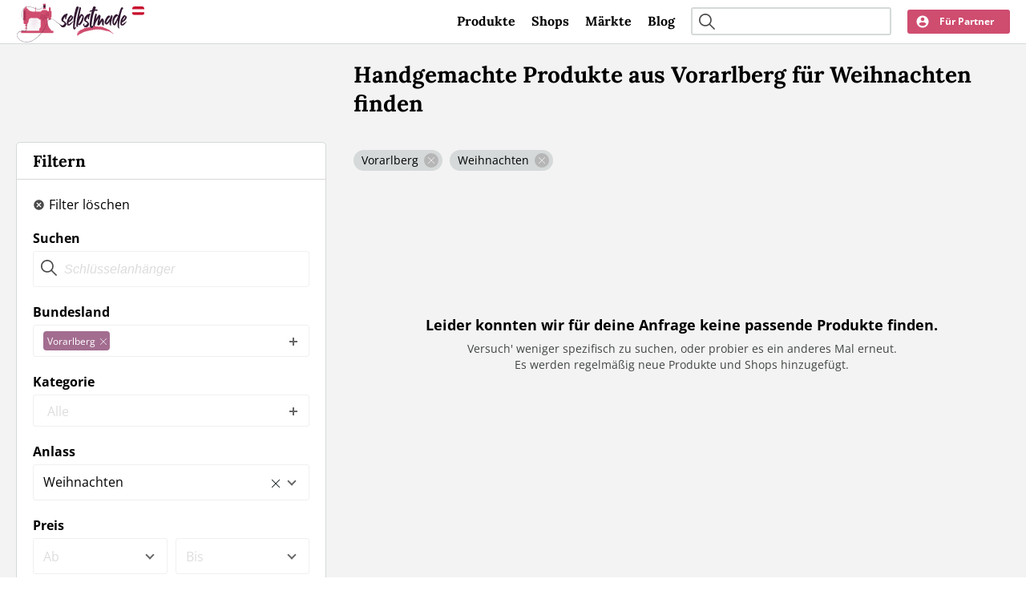

--- FILE ---
content_type: text/html; charset=utf-8
request_url: https://selbstmade.at/produkte/vorarlberg/weihnachten
body_size: 5756
content:
<!DOCTYPE html>
<html lang="de">
<head>
    <meta http-equiv="X-UA-Compatible" content="IE=EDGE" />
    <!--
    This website is powered by Koala Web Framework CMS Version 5.2.
    Koala Framework is a free open source Content Management Framework licensed under BSD.
    http://www.koala-framework.org
-->
<title>Handgemachte Produkte aus Vorarlberg für Weihnachten | Selbstmade</title><!-- sm-metaTags -->
        <meta property="og:title" content="Handgemachte Produkte aus Vorarlberg für Weihnachten | Selbstmade" />
        <meta property="og:description" content="Handgemachte Produkte aus Vorarlberg für Weihnachten. Finde einzigartige und mit Liebe zusammengestellte Produkte aus deiner Umgebung. Kauf lokal und unterstütze deine Nachbarschaft." />
        <meta name="description" content="Handgemachte Produkte aus Vorarlberg für Weihnachten. Finde einzigartige und mit Liebe zusammengestellte Produkte aus deiner Umgebung. Kauf lokal und unterstütze deine Nachbarschaft." />
<link href="/produkte/vorarlberg/weihnachten" rel="canonical" />
<!-- /sm-metaTags -->
<!-- sm-assets -->
<link href="/assets/build/Frontend.css?b78c6492c5c04e125897" rel="stylesheet"><script data-kwf-unique-prefix="sm" type="text/javascript" src="/assets/build/Frontend.js?b78c6492c5c04e125897"></script><!-- /sm-assets -->
<!-- alternativeLanguageLinks -->
<!-- /alternativeLanguageLinks --><link rel="shortcut icon" href="/assets/web/images/favicon.ico" />

    
    <script defer data-domain="selbstmade.at" src="https://plausible.io/js/script.tagged-events.js"></script>
    <script async src="https://pagead2.googlesyndication.com/pagead/js/adsbygoogle.js?client=ca-pub-9237779996533215"
            crossorigin="anonymous"></script>
    <meta name="viewport" content="width=device-width, initial-scale=1" />
    <link rel="apple-touch-icon" sizes="180x180" href="/assets/web/images/apple-touch-icon.png">
    <link rel="icon" type="image/png" sizes="32x32" href="/assets/web/images/favicon-32x32.png">
    <link rel="icon" type="image/png" sizes="16x16" href="/assets/web/images/favicon-16x16.png">
    <meta name="theme-color" content="#ffffff">
</head>
<body class="sm-frontend sm-rootDomainMaster">
<div class="sm-rootDomainMaster__page sm-rootDomainMaster__page--disableSticky">
    <header class="sm-rootDomainMaster__header sm-rootDomainMaster__header--disableSticky">
        <div class="sm-rootDomainMaster__innerHeader ">
            <div class="sm-rootDomainMaster__innerHeader__left">
                <a class="sm-rootDomainMaster__logo" href="/">
                    <img src="/assets/web/images/logo.svg">
                    <span class="sm-rootDomainMaster__country">
                        <img width="15px"
                             src="/assets/web/images/flags/AT.svg">
                    </span>
                </a>
            </div>
            <div class="sm-rootDomainMaster__innerHeader__right">
                <div class="sm-rootDomainMaster__mainMenu">
                        <nav class="sm-webStandard sm-webMenu sm-webListNone sm-themeMenuMain">
                        <ul class="sm-themeMenuMain__menu">
                                        
                <li class="sm-themeMenuMain__item sm-themeMenuMain__item--first">
                                        <a href="/produkte" class="sm-themeMenuMain__link  sm-kwcLinkIntern">Produkte</a>
                                                                            </li>
                
                            
                <li class="sm-themeMenuMain__item">
                                        <a href="/shops" class="sm-themeMenuMain__link  sm-kwcLinkIntern">Shops</a>
                                                                            </li>
                
                            
                <li class="sm-themeMenuMain__item">
                                        <a href="/maerkte" class="sm-themeMenuMain__link  sm-kwcLinkIntern">Märkte</a>
                                                                            </li>
                
                            
                <li class="sm-themeMenuMain__item sm-themeMenuMain__item--last">
                                        <a href="/blog" class="sm-themeMenuMain__link  sm-kwcLinkIntern">Blog</a>
                                                                            </li>
                
                                </ul>
            </nav>

                </div>
                <div class="sm-rootDomainMaster__searchField">
                    <div class="sm-themeBoxSearchField" data-config="{&quot;listUrl&quot;:&quot;\/produkte&quot;}">
    <div class="sm-themeBoxSearchField__wrapper">
        <a href="#" class="sm-themeBoxSearchField__searchIcon"></a>
        <input class="sm-themeBoxSearchField__input" type="text"/>
    </div>
</div>


                </div>
                <a href="#" class="sm-rootDomainMaster__mobileSearchFieldToggle"></a>
                <div class="sm-rootDomainMaster__userBoxWrapper">
                    <div class="sm-webStandard sm-themeBoxUserBox" data-config="{&quot;links&quot;:{&quot;user&quot;:{&quot;overview&quot;:{&quot;url&quot;:&quot;\/partner\/dashboard\/uebersicht&quot;,&quot;title&quot;:&quot;\u00dcbersicht&quot;},&quot;shopSettings&quot;:{&quot;url&quot;:&quot;\/partner\/dashboard\/shop-daten&quot;,&quot;title&quot;:&quot;Shop Daten&quot;},&quot;products&quot;:{&quot;url&quot;:&quot;\/partner\/dashboard\/produkte&quot;,&quot;title&quot;:&quot;Meine Produkte&quot;},&quot;events&quot;:{&quot;url&quot;:&quot;\/partner\/dashboard\/maerkte&quot;,&quot;title&quot;:&quot;M\u00e4rkte&quot;},&quot;feedback&quot;:{&quot;url&quot;:&quot;\/partner\/dashboard\/feedback&quot;,&quot;title&quot;:&quot;Feedback&quot;},&quot;accountSettings&quot;:{&quot;url&quot;:&quot;\/partner\/dashboard\/einstellungen&quot;,&quot;title&quot;:&quot;Einstellungen&quot;}},&quot;anon&quot;:{&quot;register&quot;:{&quot;url&quot;:&quot;\/mitmachen&quot;,&quot;title&quot;:&quot;Jetzt mitmachen&quot;},&quot;login&quot;:{&quot;url&quot;:&quot;\/partner\/login&quot;,&quot;title&quot;:&quot;Einloggen&quot;}},&quot;shopLink&quot;:&quot;&quot;}}">
    <div class="sm-themeBoxUserBox__backboneWrapper">
        <div class="sm-themeBoxUserBox__backbone"></div>
    </div>
</div>

                </div>
            </div>
        </div>
    </header>
    <div class="sm-rootDomainMaster__subMenu">
            <nav class="sm-webStandard sm-themeMenuSub">
                        <ul class="sm-themeMenuSub__menu">
                                        
                <li class="sm-themeMenuSub__item sm-themeMenuSub__item--first sm-themeMenuSub__item--product">
                        <a href="/produkte" class="sm-themeMenuSub__link  sm-kwcLinkIntern"><span>Produkte</span></a>
                                                        </li>
                
                            
                <li class="sm-themeMenuSub__item sm-themeMenuSub__item--shop">
                        <a href="/shops" class="sm-themeMenuSub__link  sm-kwcLinkIntern"><span>Shops</span></a>
                                                        </li>
                
                            
                <li class="sm-themeMenuSub__item sm-themeMenuSub__item--last sm-themeMenuSub__item--events">
                        <a href="/maerkte" class="sm-themeMenuSub__link  sm-kwcLinkIntern"><span>Märkte</span></a>
                                                        </li>
                
                                </ul>
            </nav>

    </div>
    <div class="sm-rootDomainMaster__completeProfileBanner">
        
    </div>
    <div class="sm-rootDomainMaster__contentWrapper ">
        <div class="sm-rootDomainMaster__content">
                        <div class="sm-rootDomainMaster__innerContent ">
                                                                <div class="sm-rootDomainMaster__mainContent">
                    <main class="sm-kwfMainContent">
    <div class="sm-webStandard sm-productList" data-config="{&quot;seoBasePath&quot;:&quot;\/produkte&quot;,&quot;seoAssetsConfig&quot;:{&quot;title&quot;:{&quot;templateString&quot;:&quot;Handgemachte {category_id} aus {shop_state_id}{occasion_id} | Selbstmade&quot;,&quot;config&quot;:{&quot;shop_state_id&quot;:{&quot;fallbackValue&quot;:&quot;Österreich&quot;,&quot;useSeoAssetsField&quot;:true},&quot;category_id&quot;:{&quot;fallbackValue&quot;:&quot;Produkte&quot;,&quot;useSeoAssetsField&quot;:true},&quot;occasion_id&quot;:{&quot;fallbackValue&quot;:&quot;&quot;,&quot;useSeoAssetsField&quot;:true,&quot;prefix&quot;:&quot; f\u00fcr &quot;}}},&quot;metaDescription&quot;:{&quot;templateString&quot;:&quot;Handgemachte {category_id} aus {shop_state_id}{occasion_id}. Finde einzigartige und mit Liebe zusammengestellte Produkte aus deiner Umgebung. Kauf lokal und unterst\u00fctze deine Nachbarschaft.&quot;,&quot;config&quot;:{&quot;shop_state_id&quot;:{&quot;fallbackValue&quot;:&quot;Österreich&quot;},&quot;category_id&quot;:{&quot;fallbackValue&quot;:&quot;Produkte&quot;},&quot;occasion_id&quot;:{&quot;fallbackValue&quot;:&quot;&quot;,&quot;useSeoAssetsField&quot;:true,&quot;prefix&quot;:&quot; f\u00fcr &quot;}}},&quot;headline&quot;:{&quot;templateString&quot;:&quot;Handgemachte {category_id} aus {shop_state_id}{occasion_id} finden&quot;,&quot;config&quot;:{&quot;shop_state_id&quot;:{&quot;fallbackValue&quot;:&quot;Österreich&quot;,&quot;useSeoAssetsField&quot;:true},&quot;category_id&quot;:{&quot;fallbackValue&quot;:&quot;Produkte&quot;,&quot;useSeoAssetsField&quot;:true},&quot;occasion_id&quot;:{&quot;fallbackValue&quot;:&quot;&quot;,&quot;prefix&quot;:&quot; f\u00fcr &quot;,&quot;useSeoAssetsField&quot;:true}}}},&quot;metaData&quot;:{&quot;states&quot;:[{&quot;id&quot;:&quot;8&quot;,&quot;title&quot;:&quot;Burgenland&quot;,&quot;country&quot;:&quot;AT&quot;,&quot;filename&quot;:&quot;burgenland&quot;},{&quot;id&quot;:&quot;7&quot;,&quot;title&quot;:&quot;K\u00e4rnten&quot;,&quot;country&quot;:&quot;AT&quot;,&quot;filename&quot;:&quot;kaernten&quot;},{&quot;id&quot;:&quot;4&quot;,&quot;title&quot;:&quot;Nieder\u00f6sterreich&quot;,&quot;country&quot;:&quot;AT&quot;,&quot;filename&quot;:&quot;niederoesterreich&quot;},{&quot;id&quot;:&quot;3&quot;,&quot;title&quot;:&quot;Ober\u00f6sterreich&quot;,&quot;country&quot;:&quot;AT&quot;,&quot;filename&quot;:&quot;oberoesterreich&quot;},{&quot;id&quot;:&quot;1&quot;,&quot;title&quot;:&quot;Salzburg&quot;,&quot;country&quot;:&quot;AT&quot;,&quot;filename&quot;:&quot;salzburg&quot;},{&quot;id&quot;:&quot;5&quot;,&quot;title&quot;:&quot;Steiermark&quot;,&quot;country&quot;:&quot;AT&quot;,&quot;filename&quot;:&quot;steiermark&quot;},{&quot;id&quot;:&quot;6&quot;,&quot;title&quot;:&quot;Tirol&quot;,&quot;country&quot;:&quot;AT&quot;,&quot;filename&quot;:&quot;tirol&quot;},{&quot;id&quot;:&quot;9&quot;,&quot;title&quot;:&quot;Vorarlberg&quot;,&quot;country&quot;:&quot;AT&quot;,&quot;filename&quot;:&quot;vorarlberg&quot;},{&quot;id&quot;:&quot;2&quot;,&quot;title&quot;:&quot;Wien&quot;,&quot;country&quot;:&quot;AT&quot;,&quot;filename&quot;:&quot;wien&quot;}],&quot;categories&quot;:[{&quot;id&quot;:&quot;3&quot;,&quot;title&quot;:&quot;Accessoires&quot;,&quot;google_product_id&quot;:&quot;167&quot;,&quot;filename&quot;:&quot;accessoires&quot;},{&quot;id&quot;:&quot;5&quot;,&quot;title&quot;:&quot;Baby-Artikel&quot;,&quot;google_product_id&quot;:&quot;537&quot;,&quot;filename&quot;:&quot;baby-artikel&quot;},{&quot;id&quot;:&quot;8&quot;,&quot;title&quot;:&quot;Bilder und Fotografien&quot;,&quot;google_product_id&quot;:&quot;500044&quot;,&quot;filename&quot;:&quot;bilder-und-fotografien&quot;},{&quot;id&quot;:&quot;6&quot;,&quot;title&quot;:&quot;Blumen &amp; Gestecke &quot;,&quot;google_product_id&quot;:&quot;984&quot;,&quot;filename&quot;:&quot;blumen-gestecke&quot;},{&quot;id&quot;:&quot;4&quot;,&quot;title&quot;:&quot;Deko&quot;,&quot;google_product_id&quot;:&quot;696&quot;,&quot;filename&quot;:&quot;deko&quot;},{&quot;id&quot;:&quot;7&quot;,&quot;title&quot;:&quot;Geschenke&quot;,&quot;google_product_id&quot;:&quot;2559&quot;,&quot;filename&quot;:&quot;geschenke&quot;},{&quot;id&quot;:&quot;12&quot;,&quot;title&quot;:&quot;Handlettering&quot;,&quot;google_product_id&quot;:&quot;9&quot;,&quot;filename&quot;:&quot;handlettering&quot;},{&quot;id&quot;:&quot;1&quot;,&quot;title&quot;:&quot;Kleidung&quot;,&quot;google_product_id&quot;:&quot;1604&quot;,&quot;filename&quot;:&quot;kleidung&quot;},{&quot;id&quot;:&quot;15&quot;,&quot;title&quot;:&quot;Kosmetik&quot;,&quot;google_product_id&quot;:&quot;469&quot;,&quot;filename&quot;:&quot;kosmetik&quot;},{&quot;id&quot;:&quot;13&quot;,&quot;title&quot;:&quot;Kulinarisches&quot;,&quot;google_product_id&quot;:&quot;422&quot;,&quot;filename&quot;:&quot;kulinarisches&quot;},{&quot;id&quot;:&quot;14&quot;,&quot;title&quot;:&quot;Kunst&quot;,&quot;google_product_id&quot;:&quot;9&quot;,&quot;filename&quot;:&quot;kunst&quot;},{&quot;id&quot;:&quot;2&quot;,&quot;title&quot;:&quot;Schmuck&quot;,&quot;google_product_id&quot;:&quot;188&quot;,&quot;filename&quot;:&quot;schmuck&quot;},{&quot;id&quot;:&quot;10&quot;,&quot;title&quot;:&quot;Spielzeug &amp; Spiele &quot;,&quot;google_product_id&quot;:&quot;1239&quot;,&quot;filename&quot;:&quot;spielzeug-spiele&quot;},{&quot;id&quot;:&quot;9&quot;,&quot;title&quot;:&quot;Tierbedarf &amp; Tierzubeh\u00f6r&quot;,&quot;google_product_id&quot;:&quot;1&quot;,&quot;filename&quot;:&quot;tierbedarf-tierzubehoer&quot;},{&quot;id&quot;:&quot;16&quot;,&quot;title&quot;:&quot;Upcycling&quot;,&quot;google_product_id&quot;:null,&quot;filename&quot;:&quot;upcycling&quot;},{&quot;id&quot;:&quot;11&quot;,&quot;title&quot;:&quot;Workshops&quot;,&quot;google_product_id&quot;:null,&quot;filename&quot;:&quot;workshops&quot;}],&quot;occasions&quot;:[{&quot;id&quot;:&quot;7&quot;,&quot;title&quot;:&quot;Fr\u00fchling&quot;,&quot;keywords&quot;:&quot;Fr\u00fchling,Spring,blumen,fr\u00fchjahr&quot;,&quot;claim&quot;:&quot;Alles f\u00fcr den Fr\u00fchling&quot;,&quot;headline&quot;:&quot;Einzigartige selbstgemachte Fr\u00fchlingsdeko&quot;,&quot;article&quot;:&quot;den&quot;,&quot;start&quot;:&quot;2022-02-15&quot;,&quot;end&quot;:&quot;2022-03-14&quot;,&quot;filename&quot;:&quot;fruehling&quot;},{&quot;id&quot;:&quot;15&quot;,&quot;title&quot;:&quot;Geburt&quot;,&quot;keywords&quot;:&quot;Geburt,birth,baby,geboren&quot;,&quot;claim&quot;:&quot;Alles f\u00fcr das Baby&quot;,&quot;headline&quot;:&quot;Handgemachte Geschenke zur Geburt&quot;,&quot;article&quot;:&quot;die&quot;,&quot;start&quot;:null,&quot;end&quot;:null,&quot;filename&quot;:&quot;geburt&quot;},{&quot;id&quot;:&quot;19&quot;,&quot;title&quot;:&quot;Geburtstag&quot;,&quot;keywords&quot;:&quot;Geburtstag,Birthday&quot;,&quot;claim&quot;:&quot;Geburtstagsgeschenke&quot;,&quot;headline&quot;:&quot;Handgemachte Geschenke zum Geburtstag&quot;,&quot;article&quot;:&quot;den&quot;,&quot;start&quot;:null,&quot;end&quot;:null,&quot;filename&quot;:&quot;geburtstag&quot;},{&quot;id&quot;:&quot;10&quot;,&quot;title&quot;:&quot;Herbst&quot;,&quot;keywords&quot;:&quot;Herbst,Bl\u00e4tter,Laub,Autumn,K\u00fcrbis&quot;,&quot;claim&quot;:&quot;Alles f\u00fcr den Herbst&quot;,&quot;headline&quot;:&quot;Einzigartige selbstgemachte Herbstdeko&quot;,&quot;article&quot;:&quot;den&quot;,&quot;start&quot;:&quot;2022-08-15&quot;,&quot;end&quot;:&quot;2022-09-30&quot;,&quot;filename&quot;:&quot;herbst&quot;},{&quot;id&quot;:&quot;16&quot;,&quot;title&quot;:&quot;Hochzeit&quot;,&quot;keywords&quot;:&quot;hochzeit,heirat,ehe,braut,br\u00e4utigam&quot;,&quot;claim&quot;:&quot;F\u00fcr die Hochzeit&quot;,&quot;headline&quot;:&quot;Handgemachte Hochzeitsgeschenke&quot;,&quot;article&quot;:&quot;die&quot;,&quot;start&quot;:null,&quot;end&quot;:null,&quot;filename&quot;:&quot;hochzeit&quot;},{&quot;id&quot;:&quot;8&quot;,&quot;title&quot;:&quot;Muttertag&quot;,&quot;keywords&quot;:&quot;mutter,mama,muttertag,mother,mum,&quot;,&quot;claim&quot;:&quot;Sag danke&quot;,&quot;headline&quot;:&quot;Handgemachte Geschenke zum Muttertag&quot;,&quot;article&quot;:&quot;den&quot;,&quot;start&quot;:&quot;2022-04-16&quot;,&quot;end&quot;:&quot;2022-05-17&quot;,&quot;filename&quot;:&quot;muttertag&quot;},{&quot;id&quot;:&quot;18&quot;,&quot;title&quot;:&quot;Namenstag&quot;,&quot;keywords&quot;:&quot;name&quot;,&quot;claim&quot;:&quot;Namenstag&quot;,&quot;headline&quot;:&quot;Handgemachte Geschenke zum Namenstag&quot;,&quot;article&quot;:&quot;den&quot;,&quot;start&quot;:null,&quot;end&quot;:null,&quot;filename&quot;:&quot;namenstag&quot;},{&quot;id&quot;:&quot;12&quot;,&quot;title&quot;:&quot;Nikolaus&quot;,&quot;keywords&quot;:&quot;Nikolaus,Nikolo,Krampus&quot;,&quot;claim&quot;:&quot;Kommt zu jedem braven Kind&quot;,&quot;headline&quot;:&quot;Handgemachte Geschenke zum Nikolaus&quot;,&quot;article&quot;:&quot;den&quot;,&quot;start&quot;:&quot;2022-11-10&quot;,&quot;end&quot;:&quot;2022-12-06&quot;,&quot;filename&quot;:&quot;nikolaus&quot;},{&quot;id&quot;:&quot;6&quot;,&quot;title&quot;:&quot;Ostern&quot;,&quot;keywords&quot;:&quot;Ostern,hase,oster,ei&quot;,&quot;claim&quot;:&quot;Bald kommt der Osterhase&quot;,&quot;headline&quot;:&quot;Handgemachte Geschenke und Deko-Artikel f\u00fcr Ostern&quot;,&quot;article&quot;:&quot;&quot;,&quot;start&quot;:&quot;2022-03-15&quot;,&quot;end&quot;:&quot;2022-04-12&quot;,&quot;filename&quot;:&quot;ostern&quot;},{&quot;id&quot;:&quot;14&quot;,&quot;title&quot;:&quot;Silvester&quot;,&quot;keywords&quot;:&quot;Silvester,Feuerwerk,Gl\u00fcck&quot;,&quot;claim&quot;:&quot;Guten Rutsch&quot;,&quot;headline&quot;:&quot;Handgemachte Gl\u00fccksbringer f\u00fcr Silvester&quot;,&quot;article&quot;:&quot;&quot;,&quot;start&quot;:&quot;2022-12-21&quot;,&quot;end&quot;:&quot;2022-12-31&quot;,&quot;filename&quot;:&quot;silvester&quot;},{&quot;id&quot;:&quot;17&quot;,&quot;title&quot;:&quot;Taufe&quot;,&quot;keywords&quot;:&quot;taufe&quot;,&quot;claim&quot;:&quot;F\u00fcr die Taufe&quot;,&quot;headline&quot;:&quot;Handgemachte Geschenke zur Taufe&quot;,&quot;article&quot;:&quot;die&quot;,&quot;start&quot;:null,&quot;end&quot;:null,&quot;filename&quot;:&quot;taufe&quot;},{&quot;id&quot;:&quot;5&quot;,&quot;title&quot;:&quot;Valentinstag&quot;,&quot;keywords&quot;:&quot;liebe,love,geliebt,herz,rose&quot;,&quot;claim&quot;:&quot;Pers\u00f6nliches zum Valentinstag&quot;,&quot;headline&quot;:&quot;Handgemachte Geschenke zum Valentinstag&quot;,&quot;article&quot;:&quot;den&quot;,&quot;start&quot;:&quot;2022-01-14&quot;,&quot;end&quot;:&quot;2022-02-14&quot;,&quot;filename&quot;:&quot;valentinstag&quot;},{&quot;id&quot;:&quot;9&quot;,&quot;title&quot;:&quot;Vatertag&quot;,&quot;keywords&quot;:&quot;Vater,papa,father,vatertag,dad&quot;,&quot;claim&quot;:&quot;Sag danke&quot;,&quot;headline&quot;:&quot;Handgemachte Geschenke zum Vatertag&quot;,&quot;article&quot;:&quot;den&quot;,&quot;start&quot;:&quot;2022-05-20&quot;,&quot;end&quot;:&quot;2022-06-18&quot;,&quot;filename&quot;:&quot;vatertag&quot;},{&quot;id&quot;:&quot;13&quot;,&quot;title&quot;:&quot;Weihnachten&quot;,&quot;keywords&quot;:&quot;Weihnacht,christikind&quot;,&quot;claim&quot;:&quot;Bald kommt das Christkind&quot;,&quot;headline&quot;:&quot;Einzigartige selbstgemachte Weihnachtsgeschenke&quot;,&quot;article&quot;:&quot;&quot;,&quot;start&quot;:&quot;2022-12-06&quot;,&quot;end&quot;:&quot;2022-12-20&quot;,&quot;filename&quot;:&quot;weihnachten&quot;}]},&quot;country&quot;:&quot;AT&quot;}" data-headline="{headline}" data-path-params="{&quot;shop_state_id&quot;:{&quot;id&quot;:9,&quot;name&quot;:&quot;Vorarlberg&quot;,&quot;row&quot;:{},&quot;parameterValue&quot;:&quot;vorarlberg&quot;,&quot;parameter&quot;:&quot;shop_state_id&quot;},&quot;occasion_id&quot;:{&quot;id&quot;:13,&quot;name&quot;:&quot;Weihnachten&quot;,&quot;row&quot;:{},&quot;parameterValue&quot;:&quot;weihnachten&quot;,&quot;parameter&quot;:&quot;occasion_id&quot;}}">
<div class="sm-productList__stage">
        <div class="sm-webStandard sm-productListStage" data-config="null">
    <div class="sm-productListStage__wrapper">
        <div class="sm-productListStage__headlineWrapper">
                            <h1 class="sm-productListStage__headline">Handgemachte Produkte aus Vorarlberg für Weihnachten finden</h1>
                    </div>
    </div>
</div>

    </div>
    <div class="sm-productList__backboneWrapper">
        <div class="sm-productList__backbone"></div>
    </div>
    <div class="sm-productList__relatedLinkList">
        <div class="sm-productListRelatedLinkList" data-controller-url="/admin/component/edit/ProductList_RelatedLinkList_Component/Frontend/json-index" data-component-id="root-at_productList-relatedLinkList">
    <div class="sm-productListRelatedLinkList__loading"></div>
        <div class="sm-productListRelatedLinkListContent">
    </div>

</div>

    </div>
</div>

</main><!--/sm-kwfMainContent-->

                </div>
            </div>
        </div>
    </div>
    <div class="sm-rootDomainMaster__breadCrumb">
        <div class="sm-productListBreadcrumb" data-controller-url="/admin/component/edit/ProductList_Breadcrumb_Component/Frontend/json-index" data-component-id="root-at_productList-breadCrumb">
    <div class="sm-productListBreadcrumb__loading"></div>
            <div class="sm-webStandard sm-webMenu sm-webListNone sm-productListBreadcrumbContent">
                    <a href="/" >Home</a>
                                <a href="/produkte" >Produkte</a>
                                <a href="/produkte/vorarlberg" >Vorarlberg</a>
                                <a href="/produkte/vorarlberg/weihnachten" class="last">Weihnachten</a>
                        </div>

    <script type="application/ld+json">
            {"@context":"http:\/\/schema.org\/","@type":"BreadcrumbList","itemListElement":[{"@type":"ListItem","position":1,"item":{"@id":"\/","name":"Home"}},{"@type":"ListItem","position":2,"item":{"@id":"\/produkte","name":"Produkte"}},{"@type":"ListItem","position":3,"item":{"@id":"\/produkte\/vorarlberg","name":"Vorarlberg"}},{"@type":"ListItem","position":4,"item":{"@id":"\/produkte\/vorarlberg\/weihnachten","name":"Weihnachten"}}]}
        </script>

</div>

    </div>

            <div class="sm-rootDomainMaster__bottomLinks">
            <div class="sm-rootDomainMaster__bottomLinks__inner">
                <div class="sm-themeBoxFooterLinkList" data-width="100%">
    <div class="sm-themeBoxFooterLinkList__claim">Mehr auf Selbstmade</div>
    <div class="sm-themeBoxFooterLinkList__wrapper">
                    <div class="sm-themeBoxFooterLinkList__item">
                <h3 class="sm-themeBoxFooterLinkList__item__headline">Kategorien</h3>
                <div class="sm-themeBoxFooterLinkList__item__links">
                                            <a class="sm-themeBoxFooterLinkList__link" href="/produkte/accessoires">
                            Accessoires
                        </a>
                                            <a class="sm-themeBoxFooterLinkList__link" href="/produkte/baby-artikel">
                            Baby-Artikel
                        </a>
                                            <a class="sm-themeBoxFooterLinkList__link" href="/produkte/bilder-und-fotografien">
                            Bilder und Fotografien
                        </a>
                                            <a class="sm-themeBoxFooterLinkList__link" href="/produkte/blumen-gestecke">
                            Blumen &amp; Gestecke 
                        </a>
                                            <a class="sm-themeBoxFooterLinkList__link" href="/produkte/deko">
                            Deko
                        </a>
                                            <a class="sm-themeBoxFooterLinkList__link" href="/produkte/geschenke">
                            Geschenke
                        </a>
                                            <a class="sm-themeBoxFooterLinkList__link" href="/produkte/handlettering">
                            Handlettering
                        </a>
                                            <a class="sm-themeBoxFooterLinkList__link" href="/produkte/kleidung">
                            Kleidung
                        </a>
                                            <a class="sm-themeBoxFooterLinkList__link" href="/produkte/kosmetik">
                            Kosmetik
                        </a>
                                            <a class="sm-themeBoxFooterLinkList__link" href="/produkte/kulinarisches">
                            Kulinarisches
                        </a>
                                            <a class="sm-themeBoxFooterLinkList__link" href="/produkte/kunst">
                            Kunst
                        </a>
                                            <a class="sm-themeBoxFooterLinkList__link" href="/produkte/schmuck">
                            Schmuck
                        </a>
                                            <a class="sm-themeBoxFooterLinkList__link" href="/produkte/spielzeug-spiele">
                            Spielzeug &amp; Spiele 
                        </a>
                                            <a class="sm-themeBoxFooterLinkList__link" href="/produkte/tierbedarf-tierzubehoer">
                            Tierbedarf &amp; Tierzubehör
                        </a>
                                            <a class="sm-themeBoxFooterLinkList__link" href="/produkte/upcycling">
                            Upcycling
                        </a>
                                            <a class="sm-themeBoxFooterLinkList__link" href="/produkte/workshops">
                            Workshops
                        </a>
                                    </div>
            </div>
                    <div class="sm-themeBoxFooterLinkList__item">
                <h3 class="sm-themeBoxFooterLinkList__item__headline">Märkte</h3>
                <div class="sm-themeBoxFooterLinkList__item__links">
                                            <a class="sm-themeBoxFooterLinkList__link" href="/maerkte/bundesland/burgenland">
                            Burgenland
                        </a>
                                            <a class="sm-themeBoxFooterLinkList__link" href="/maerkte/bundesland/kaernten">
                            Kärnten
                        </a>
                                            <a class="sm-themeBoxFooterLinkList__link" href="/maerkte/bundesland/niederoesterreich">
                            Niederösterreich
                        </a>
                                            <a class="sm-themeBoxFooterLinkList__link" href="/maerkte/bundesland/oberoesterreich">
                            Oberösterreich
                        </a>
                                            <a class="sm-themeBoxFooterLinkList__link" href="/maerkte/bundesland/salzburg">
                            Salzburg
                        </a>
                                            <a class="sm-themeBoxFooterLinkList__link" href="/maerkte/bundesland/steiermark">
                            Steiermark
                        </a>
                                            <a class="sm-themeBoxFooterLinkList__link" href="/maerkte/bundesland/tirol">
                            Tirol
                        </a>
                                            <a class="sm-themeBoxFooterLinkList__link" href="/maerkte/bundesland/vorarlberg">
                            Vorarlberg
                        </a>
                                            <a class="sm-themeBoxFooterLinkList__link" href="/maerkte/bundesland/wien">
                            Wien
                        </a>
                                    </div>
            </div>
                    <div class="sm-themeBoxFooterLinkList__item">
                <h3 class="sm-themeBoxFooterLinkList__item__headline">Blog</h3>
                <div class="sm-themeBoxFooterLinkList__item__links">
                                            <a class="sm-themeBoxFooterLinkList__link" href="/blog/sorgenwuermchen-selber-haekeln">
                            Sorgenwürmchen selber häkeln
                        </a>
                                            <a class="sm-themeBoxFooterLinkList__link" href="/blog/nachhaltigkeit-im-handwerk">
                            Nachhaltigkeit im Handwerk
                        </a>
                                            <a class="sm-themeBoxFooterLinkList__link" href="/blog/warum-menschen-wieder-zu-selbstgemachtem-greifen">
                            Warum Menschen wieder zu Selbstgemachtem greifen
                        </a>
                                            <a class="sm-themeBoxFooterLinkList__link" href="/blog/die-therapeutische-wirkung-des-handwerks">
                            Die therapeutische Wirkung des Handwerks
                        </a>
                                            <a class="sm-themeBoxFooterLinkList__link" href="/blog/wie-basteln-die-fantasie-und-fertigkeiten-unserer-kleinsten-foerdert">
                            Wie Basteln die Fantasie und Fertigkeiten unserer Kleinsten fördert
                        </a>
                                            <a class="sm-themeBoxFooterLinkList__link" href="/blog/erfolgreich-auf-kunsthandwerksmaerkten">
                            Erfolgreich auf Kunsthandwerksmärkten
                        </a>
                                            <a class="sm-themeBoxFooterLinkList__link" href="/blog/die-rolle-von-online-plattformen-fuer-handgemachte-produkte">
                            Die Rolle von Online-Plattformen für handgemachte Produkte
                        </a>
                                            <a class="sm-themeBoxFooterLinkList__link" href="/blog/inspirationen-zum-muttertag">
                            Inspirationen zum Muttertag
                        </a>
                                            <a class="sm-themeBoxFooterLinkList__link" href="/blog/handgemachtes-zu-ostern-verschenken">
                            Handgemachtes zu Ostern verschenken
                        </a>
                                    </div>
            </div>
                    <div class="sm-themeBoxFooterLinkList__item">
                <h3 class="sm-themeBoxFooterLinkList__item__headline">Anlässe</h3>
                <div class="sm-themeBoxFooterLinkList__item__links">
                                            <a class="sm-themeBoxFooterLinkList__link" href="/produkte/fruehling">
                            Frühling
                        </a>
                                            <a class="sm-themeBoxFooterLinkList__link" href="/produkte/geburt">
                            Geburt
                        </a>
                                            <a class="sm-themeBoxFooterLinkList__link" href="/produkte/geburtstag">
                            Geburtstag
                        </a>
                                            <a class="sm-themeBoxFooterLinkList__link" href="/produkte/herbst">
                            Herbst
                        </a>
                                            <a class="sm-themeBoxFooterLinkList__link" href="/produkte/hochzeit">
                            Hochzeit
                        </a>
                                            <a class="sm-themeBoxFooterLinkList__link" href="/produkte/muttertag">
                            Muttertag
                        </a>
                                            <a class="sm-themeBoxFooterLinkList__link" href="/produkte/namenstag">
                            Namenstag
                        </a>
                                            <a class="sm-themeBoxFooterLinkList__link" href="/produkte/nikolaus">
                            Nikolaus
                        </a>
                                            <a class="sm-themeBoxFooterLinkList__link" href="/produkte/ostern">
                            Ostern
                        </a>
                                            <a class="sm-themeBoxFooterLinkList__link" href="/produkte/silvester">
                            Silvester
                        </a>
                                            <a class="sm-themeBoxFooterLinkList__link" href="/produkte/taufe">
                            Taufe
                        </a>
                                            <a class="sm-themeBoxFooterLinkList__link" href="/produkte/valentinstag">
                            Valentinstag
                        </a>
                                            <a class="sm-themeBoxFooterLinkList__link" href="/produkte/vatertag">
                            Vatertag
                        </a>
                                            <a class="sm-themeBoxFooterLinkList__link" href="/produkte/weihnachten">
                            Weihnachten
                        </a>
                                    </div>
            </div>
            </div>
</div>

            </div>
        </div>
    
    <footer class="sm-rootDomainMaster__footer">
        <div class="sm-rootDomainMaster__innerFooter">
            <div class="sm-rootDomainMaster__bottomMenu">
                    <nav class="sm-webStandard sm-webMenu sm-webListNone sm-themeMenuBottom">
                        <ul class="sm-themeMenuBottom__menu">
                                        
                <li class="sm-themeMenuBottom__item sm-themeMenuBottom__item--first">
                                        <a href="/impressum" class="sm-themeMenuBottom__link">Impressum</a>
                                                                            </li>
                
                            
                <li class="sm-themeMenuBottom__item">
                                        <a href="/agb" class="sm-themeMenuBottom__link">AGB</a>
                                                                            </li>
                
                            
                <li class="sm-themeMenuBottom__item">
                                        <a href="/datenschutz" class="sm-themeMenuBottom__link">Datenschutz</a>
                                                                            </li>
                
                            
                <li class="sm-themeMenuBottom__item">
                                        <a href="/mitmachen" class="sm-themeMenuBottom__link  sm-kwcLinkIntern">Mitmachen</a>
                                                                            </li>
                
                            
                <li class="sm-themeMenuBottom__item">
                                        <a href="/kontakt" class="sm-themeMenuBottom__link  sm-kwcLinkIntern">Kontakt</a>
                                                                            </li>
                
                            
                <li class="sm-themeMenuBottom__item">
                                        <a href="/bildrechte" class="sm-themeMenuBottom__link">Bildrechte</a>
                                                                            </li>
                
                            
                <li class="sm-themeMenuBottom__item">
                                        <a href="/ueber-uns" class="sm-themeMenuBottom__link">Über uns</a>
                                                                            </li>
                
                            
                <li class="sm-themeMenuBottom__item">
                                        <a href="/blog" class="sm-themeMenuBottom__link  sm-kwcLinkIntern">Aktuelles</a>
                                                                            </li>
                
                            
                <li class="sm-themeMenuBottom__item">
                                        <a href="/shop-agb" class="sm-themeMenuBottom__link">Shop AGB</a>
                                                                            </li>
                
                            
                <li class="sm-themeMenuBottom__item sm-themeMenuBottom__item--last">
                                        <a href="/blog" class="sm-themeMenuBottom__link  sm-kwcLinkIntern">Blog</a>
                                                                            </li>
                
                                </ul>
            </nav>

            </div>
            <div class="sm-rootDomainMaster__countrySwitch">
                <div class="sm-webStandard sm-themeBoxCountrySwitch">
    <div class="sm-themeBoxCountrySwitch__activeCountry">
        Du befindest dich auf Selbstmade für Österreich
        <span class="sm-themeBoxCountrySwitch__country">
            <img width="15px" alt="flag" src="/assets/web/images/flags/AT.svg">
        </span>
    </div>
    <a class="sm-themeBoxCountrySwitch__otherCountry"
       href="https://selbst-made.de">Zu Deutschland</a>
</div>

            </div>
            <div class="sm-rootDomainMaster__partnerSites">
                <div class="sm-rootDomainMaster__partnerSites__header">
                    Partner Seiten:
                </div>
                <div class="sm-rootDomainMaster__partnerSites__list">
                    <div class="sm-rootDomainMaster__partnerSites__listItem">
                        <a href="https://day-spa.info"
                           target="_blank">day-spa.info</a>
                        <div>- Verzeichnis für Day Spas in Österreich</div>
                    </div>
                    <div class="sm-rootDomainMaster__partnerSites__listItem">
                        <a href="https://sv-verzeichnis.at"
                           target="_blank">sv-verzeichnis.at</a>
                        <div>- Verzeichnis für Sachverständige in Österreich</div>
                    </div>
                    <div class="sm-rootDomainMaster__partnerSites__listItem">
                        <a href="https://svhub.at"
                           target="_blank">svhub.at</a>
                        <div>- Komplettsoftware für Sachverständige</div>
                    </div>
                </div>
            </div>
            <div class="sm-rootDomainMaster__footerCopyright">
                <div class="sm-rootDomainMaster__socialProfileLinks">
                    <div class="sm-webStandard sm-themeSocialProfileLinks" data-config="null">
    <a href="https://www.instagram.com/selbstmade.at" target="_blank">
        <img width="20" height="20" src="/assets/web/images/instagram-white.svg">
    </a>
    <a href="https://www.facebook.com/selbstmade" target="_blank">
        <img width="20" height="20" src="/assets/web/images/facebook-white.svg">
    </a>
</div>

                </div>
                <div class="sm-rootDomainMaster__copyright">© 2025 Selbstmade</div>
            </div>
            <div class="sm-rootDomainMaster__footerWatermark">
                <a href="https://www.ayrshare.com?utm_source=powered">
                    <img src="https://www.ayrshare.com/wp-content/uploads/ayrshare-badge.png" target="_blank"
                         alt="Social Powered by Ayrshare" height="30px" />
                </a>
            </div>
        </div>
    </footer>
</div>

</body>
</html>


--- FILE ---
content_type: text/html; charset=utf-8
request_url: https://www.google.com/recaptcha/api2/aframe
body_size: 267
content:
<!DOCTYPE HTML><html><head><meta http-equiv="content-type" content="text/html; charset=UTF-8"></head><body><script nonce="NPl7LL40BK2M2cEbKoSvug">/** Anti-fraud and anti-abuse applications only. See google.com/recaptcha */ try{var clients={'sodar':'https://pagead2.googlesyndication.com/pagead/sodar?'};window.addEventListener("message",function(a){try{if(a.source===window.parent){var b=JSON.parse(a.data);var c=clients[b['id']];if(c){var d=document.createElement('img');d.src=c+b['params']+'&rc='+(localStorage.getItem("rc::a")?sessionStorage.getItem("rc::b"):"");window.document.body.appendChild(d);sessionStorage.setItem("rc::e",parseInt(sessionStorage.getItem("rc::e")||0)+1);localStorage.setItem("rc::h",'1768847098733');}}}catch(b){}});window.parent.postMessage("_grecaptcha_ready", "*");}catch(b){}</script></body></html>

--- FILE ---
content_type: image/svg+xml
request_url: https://selbstmade.at/assets/build/images/cancel.svg
body_size: 230
content:
<svg xmlns="http://www.w3.org/2000/svg" width="24" height="24" viewBox="0 0 24 24">
    <path fill="#4a4a4a" d="M12 2C6.47 2 2 6.47 2 12s4.47 10 10 10 10-4.47 10-10S17.53 2 12 2zm5 13.59L15.59 17 12 13.41 8.41 17 7 15.59 10.59 12 7 8.41 8.41 7 12 10.59 15.59 7 17 8.41 13.41 12 17 15.59z"/>
    <path d="M0 0h24v24H0z" fill="none"/>
</svg>
